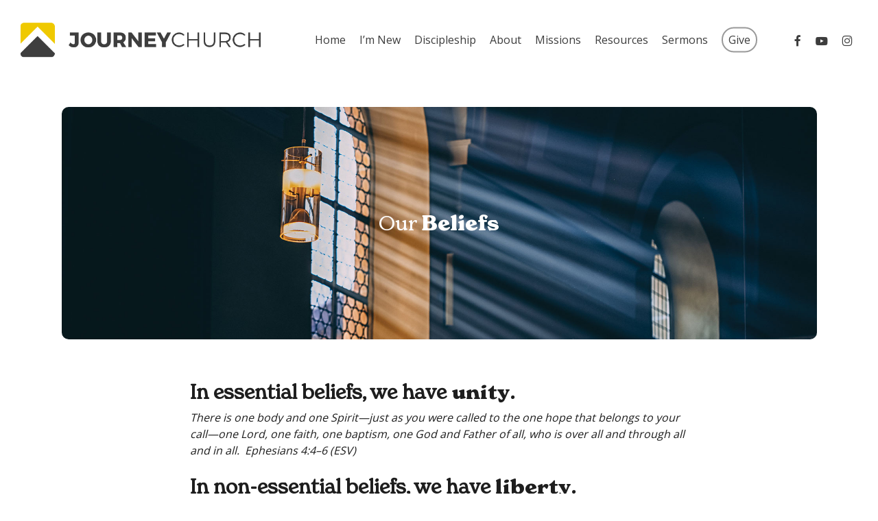

--- FILE ---
content_type: text/css
request_url: https://journeychattanooga.com/wp-content/uploads/useanyfont/uaf.css?ver=1765114952
body_size: 145
content:
				@font-face {
					font-family: 'new-spirit-regular';
					src: url('/wp-content/uploads/useanyfont/2145New-Spirit-Regular.woff2') format('woff2'),
						url('/wp-content/uploads/useanyfont/2145New-Spirit-Regular.woff') format('woff');
					font-weight: 400; font-style: normal; font-display: auto;
				}

				.new-spirit-regular{font-family: 'new-spirit-regular' !important;}

						@font-face {
					font-family: 'new-spirit-bold';
					src: url('/wp-content/uploads/useanyfont/4526New-Spirit-Bold.woff2') format('woff2'),
						url('/wp-content/uploads/useanyfont/4526New-Spirit-Bold.woff') format('woff');
					font-weight: 700; font-style: normal; font-display: auto;
				}

				.new-spirit-bold{font-family: 'new-spirit-bold' !important;}

						h1, h2, h3{
					font-family: 'new-spirit-regular' !important;
				}
						h1 strong, h2 strong, h3 strong{
					font-family: 'new-spirit-bold' !important;
				}
		

--- FILE ---
content_type: application/javascript
request_url: https://journeychattanooga.com/wp-content/plugins/seriesengine_plugin/js/seriesenginefrontendnoajax281.js?ver=6.9
body_size: 1687
content:
jQuery(document).ready(function() { /* ----- Series Engine - JavaScript without AJAX ----- */

	jQuery(document).on("change", ".enmse_series", function() {
		ajaxvalues = jQuery(this).val();
		if (ajaxvalues != 0) { 
			var permalinkurl = jQuery(this).parent().siblings(".enmse-permalinknoajax").val();
		}
		window.location.assign(permalinkurl + ajaxvalues);
	});
	jQuery(document).on("change", ".enmse_topics", function() {
		ajaxvalues = jQuery(this).val();
		if (ajaxvalues != 0) { 
			var permalinkurl = jQuery(this).parent().siblings(".enmse-permalinknoajax").val();
		}
		window.location.assign(permalinkurl + ajaxvalues);
	});
	jQuery(document).on("change", ".enmse_speakers", function() {
		ajaxvalues = jQuery(this).val();
		if (ajaxvalues != 0) { 
			var permalinkurl = jQuery(this).parent().siblings(".enmse-permalinknoajax").val();
		}
		window.location.assign(permalinkurl + ajaxvalues);
	});
	jQuery(document).on("change", ".enmse_books", function() {
		ajaxvalues = jQuery(this).val();
		if (ajaxvalues != 0) { 
			var permalinkurl = jQuery(this).parent().siblings(".enmse-permalinknoajax").val();
		}
		window.location.assign(permalinkurl + ajaxvalues);
	});
	
	// Show/Hide Details and Sharing
	jQuery(document).on("click", "a.enmse-hide-details", function() {
		jQuery(this).parent().parent().siblings('.enmse-player-details').slideUp(200);
		jQuery(this).removeClass('enmse-hide-details');
		jQuery(this).addClass('enmse-show-details');
		return false;
	});
	jQuery(document).on("click", "a.enmse-show-details", function() {
		var getthis = jQuery(this);
		jQuery(this).parent().parent().siblings('.enmse-share-details').slideUp(200, function() {
			jQuery(getthis).parent().parent().siblings('.enmse-player-extras').slideUp(200, function() {
				jQuery(getthis).parent().parent().siblings('.enmse-player-details').slideDown(200);
			});
		});
		jQuery(this).parent().siblings('.enmse-share-this').children('a').removeClass('enmse-hide-share')
		jQuery(this).parent().siblings('.enmse-share-this').children('a').addClass('enmse-show-share');
		jQuery(this).parent().siblings('.enmse-extras').children('a').removeClass('enmse-hide-extras');
		jQuery(this).parent().siblings('.enmse-extras').children('a').addClass('enmse-show-extras');
		jQuery(this).removeClass('enmse-show-details');
		jQuery(this).addClass('enmse-hide-details');
		return false;
	});
	jQuery(document).on("click", "a.enmse-hide-share", function() {
		jQuery(this).parent().parent().siblings('.enmse-share-details').slideUp(200);
		jQuery(this).removeClass('enmse-hide-share');
		jQuery(this).addClass('enmse-show-share');
		return false;
	});
	jQuery(document).on("click", "a.enmse-show-share", function() {
		var getthis = jQuery(this);
		jQuery(this).parent().parent().siblings('.enmse-player-details').slideUp(200, function() {
			jQuery(getthis).parent().parent().siblings('.enmse-player-extras').slideUp(200, function() {
				jQuery(getthis).parent().parent().siblings('.enmse-share-details').slideDown(200);
			});
		});
		jQuery(this).parent().siblings('.enmse-details').children('a').removeClass('enmse-hide-details');
		jQuery(this).parent().siblings('.enmse-details').children('a').addClass('enmse-show-details');
		jQuery(this).parent().siblings('.enmse-extras').children('a').removeClass('enmse-hide-extras');
		jQuery(this).parent().siblings('.enmse-extras').children('a').addClass('enmse-show-extras');
		jQuery(this).removeClass('enmse-show-share');
		jQuery(this).addClass('enmse-hide-share');
		return false;
	});
	jQuery(document).on("click", "a.enmse-hide-extras", function() {
		jQuery(this).parent().parent().siblings('.enmse-player-extras').slideUp(200);
		jQuery(this).removeClass('enmse-hide-extras');
		jQuery(this).addClass('enmse-show-extras');
		return false;
	});
	jQuery(document).on("click", "a.enmse-show-extras", function() {
		var getthis = jQuery(this);
		jQuery(this).parent().parent().siblings('.enmse-player-details').slideUp(200, function() {
			jQuery(getthis).parent().parent().siblings('.enmse-share-details').slideUp(200, function() {
				jQuery(getthis).parent().parent().siblings('.enmse-player-extras').slideDown(200);
			});
		});
		jQuery(this).parent().siblings('.enmse-details').children('a').removeClass('enmse-hide-details');
		jQuery(this).parent().siblings('.enmse-details').children('a').addClass('enmse-show-details');
		jQuery(this).parent().siblings('.enmse-share-this').children('a').removeClass('enmse-hide-share');
		jQuery(this).parent().siblings('.enmse-share-this').children('a').addClass('enmse-show-share');
		jQuery(this).removeClass('enmse-show-extras');
		jQuery(this).addClass('enmse-hide-extras');
		return false;
	});
	
	//Show and Hide Tabs
	jQuery(document).on("click", ".enmse-watch-tab a", function() {
		jQuery(this).parent().siblings('.enmse-listen-tab').removeClass('enmse-tab-selected');
		jQuery(this).parent().siblings('.enmse-alternate-tab').removeClass('enmse-tab-selected');
		jQuery(this).parent().addClass('enmse-tab-selected');
		jQuery(this).parent().parent().siblings(".enmse-media-container").children(".enmse-watch").show();
		jQuery(this).parent().parent().siblings(".enmse-media-container").children(".enmse-listen").hide();
		jQuery(this).parent().parent().siblings(".enmse-media-container").children(".enmse-alternate").hide();
		return false;
	});
	
	jQuery(document).on("click", ".enmse-listen-tab a", function() {
		jQuery(this).parent().siblings('.enmse-watch-tab').removeClass('enmse-tab-selected');
		jQuery(this).parent().siblings('.enmse-alternate-tab').removeClass('enmse-tab-selected');
		jQuery(this).parent().addClass('enmse-tab-selected');
		jQuery('.enmse-listen .mejs-horizontal-volume-slider').show();
		jQuery('.enmse-listen .mejs-time-loaded').css('display', 'block');
		jQuery(this).parent().parent().siblings(".enmse-media-container").children(".enmse-watch").hide();
		jQuery(this).parent().parent().siblings(".enmse-media-container").children(".enmse-listen").show();
		jQuery(this).parent().parent().siblings(".enmse-media-container").children(".enmse-alternate").hide();
		return false;
	});
	
	jQuery(document).on("click", ".enmse-alternate-tab a", function() {
		jQuery(this).parent().siblings('.enmse-watch-tab').removeClass('enmse-tab-selected');
		jQuery(this).parent().siblings('.enmse-listen-tab').removeClass('enmse-tab-selected');
		jQuery(this).parent().addClass('enmse-tab-selected');
		jQuery(this).parent().parent().siblings(".enmse-media-container").children(".enmse-watch").hide();
		jQuery(this).parent().parent().siblings(".enmse-media-container").children(".enmse-listen").hide();
		jQuery(this).parent().parent().siblings(".enmse-media-container").children(".enmse-alternate").show();
		return false;
	});
	
	//Ajax loading of more SE content
	
	jQuery(document).on("click", "a.enmse-series-ajax", function() {
		ajaxvalues = jQuery(this).children('.enmse-series-info').val();
		if (ajaxvalues != 0) { 
			var permalinkurl = jQuery(this).parent().parent().parent().siblings().children(".enmse-permalinknoajax").val();
		}
		window.location.assign(permalinkurl + "?" + ajaxvalues);
	});
	
	jQuery(document).on("click", "a.enmse-topic-ajax", function() {
		var ajaxvalues = jQuery(this).children('.enmse-topic-info').val();
		if (ajaxvalues != 0) { 
			var permalinkurl = jQuery(this).parent().parent().parent().siblings().children(".enmse-permalinknoajax").val();
		}
		window.location.assign(permalinkurl + "?" + ajaxvalues);
	});
	
	jQuery(document).on("click", "a.enmse-speaker-ajax", function() {
		var ajaxvalues = jQuery(this).children('.enmse-speaker-info').val();
		if (ajaxvalues != 0) { 
			var permalinkurl = jQuery(this).parent().parent().parent().siblings(".enmse-permalinknoajax").val();
		}
		window.location.assign(permalinkurl + "?" + ajaxvalues);
	});
	
	
	jQuery(document).on("click", "a.enmse-ajax-link", function() {
		var ajaxvalues = jQuery(this).siblings(".enmse-ajax-values").val();
		if (ajaxvalues != 0) { 
			var permalinkurl = jQuery(this).parent().parent().parent().parent().siblings(".enmse-permalinknoajax").val();
		}
		window.location.assign(permalinkurl + "?" + ajaxvalues);
	});
	
	//Share Link Button
	jQuery(document).on("click", ".enmse-share-link a", function() {
		var userAgent = navigator.userAgent || navigator.vendor || window.opera;
		var findheight = jQuery(this).position();
		var correctheight = findheight.top-30;
		var thislink = jQuery(this).attr("href");
		if( userAgent.match( /iPad/i ) || userAgent.match( /iPhone/i ) || userAgent.match( /iPod/i ) ) {
			jQuery(this).parent().parent().parent().parent().parent().siblings(".enmse-copy-link-box").css("top",correctheight+"px");
			jQuery(this).parent().parent().parent().parent().parent().siblings(".enmse-copy-link-box").children("p:first").html("Copy <a href=\""+thislink+"\" target=\"_blank\">this link</a> to share it any way you like.");
			jQuery(this).parent().parent().parent().parent().parent().addClass("enmse-opaque");
			jQuery(this).parent().parent().parent().parent().parent().siblings(".enmse-copy-link-box").show();
  		} else {
  			jQuery(this).parent().parent().parent().parent().parent().siblings(".enmse-copy-link-box").css("top",correctheight+"px");
			jQuery(this).parent().parent().parent().parent().parent().addClass("enmse-opaque");
			jQuery(this).parent().parent().parent().parent().parent().siblings(".enmse-copy-link-box").show();
			var temp = jQuery("<input>");
			jQuery(this).append(temp);
			temp.val(thislink).select();
			document.execCommand("copy");
			temp.remove();
  		}
		return false;
	});
	
	jQuery(document).on("click", ".enmse-copy-link-box a", function() {
		var getparent = jQuery(this).parent();
		var parentname = getparent[0].tagName;
		if (parentname=="P") {
			jQuery(this).parent().parent().siblings(".enmse-content-container").removeClass("enmse-opaque");
			jQuery(this).parent().parent().hide();
		} else {
			jQuery(this).parent().siblings(".enmse-content-container").removeClass("enmse-opaque");
			jQuery(this).parent().hide();
		};
		return false;
	});
	
	//Series Archives Link
	jQuery(document).on("click", "a.enmse-archive-ajax", function() {
		var ajaxvalues = jQuery(this).attr("title");
		if (ajaxvalues != 0) { 
			var permalinkurl = jQuery(this).parent().parent().parent().parent().siblings().children(".enmse-permalinknoajax").val();
		}
		window.location.assign(permalinkurl + "?" + ajaxvalues);
	});


	jQuery("#seriesengine audio.enmseaplayer").bind("play", function(){
		var begcurrent = jQuery(this).attr("rel");
		if ( begcurrent == "" ) {
			begcurrent = 0;
		};
		var current = parseInt(begcurrent);
		var m = jQuery(this).attr("name");
		var newcount = current+1;
		var mtype = "audio";
		jQuery.ajax({
		        url: seajax.ajaxurl, 
		        data: {
		            'action': 'seriesengine_ajaxviewcount',
		            'count' : newcount,
		            'id' : m,
		            'type' : mtype
		        },
		        success:function(data) {
		        },
		        error: function(errorThrown){
		            console.log(errorThrown);
		        }
		    });
		jQuery(this).unbind();
	});

	jQuery("#seriesengine video.enmsevplayer").bind("play", function(){
		var begcurrent = jQuery(this).attr("rel");
		if ( begcurrent == "" ) {
			begcurrent = 0;
		};
		var current = parseInt(begcurrent);
		var m = jQuery(this).attr("name");
		var newcount = current+1;
		var mtype = "video";
		jQuery.ajax({
		        url: seajax.ajaxurl, 
		        data: {
		            'action': 'seriesengine_ajaxviewcount',
		            'count' : newcount,
		            'id' : m,
		            'type' : mtype
		        },
		        success:function(data) {
		        },
		        error: function(errorThrown){
		            console.log(errorThrown);
		        }
		    });
		jQuery(this).unbind();
	});

	jQuery("#seriesengine video.enmseaplayer").bind("play", function(){
		var begcurrent = jQuery(this).attr("rel");
		if ( begcurrent == "" ) {
			begcurrent = 0;
		};
		var current = parseInt(begcurrent);
		var m = jQuery(this).attr("name");
		var newcount = current+1;
		var mtype = "alternate";
		jQuery.ajax({
		        url: seajax.ajaxurl, 
		        data: {
		            'action': 'seriesengine_ajaxviewcount',
		            'count' : newcount,
		            'id' : m,
		            'type' : mtype
		        },
		        success:function(data) {
		        },
		        error: function(errorThrown){
		            console.log(errorThrown);
		        }
		    });
		jQuery(this).unbind();
	});
	
	
	// Size audio player correctly for mobile devices
	var sewindowsize = jQuery(window).width();
	if ( sewindowsize <= 600 ) {
		/*jQuery('.enmse-audio-player').attr('width', '80');*/
		jQuery('#seriesengine audio').mediaelementplayer({stretching: 'responsive'});
		jQuery('#seriesengine video').mediaelementplayer({stretching: 'responsive'});
	} else {
		jQuery('#seriesengine audio').mediaelementplayer({stretching: 'responsive'});
		jQuery('#seriesengine video').mediaelementplayer({stretching: 'responsive'});
	};

});